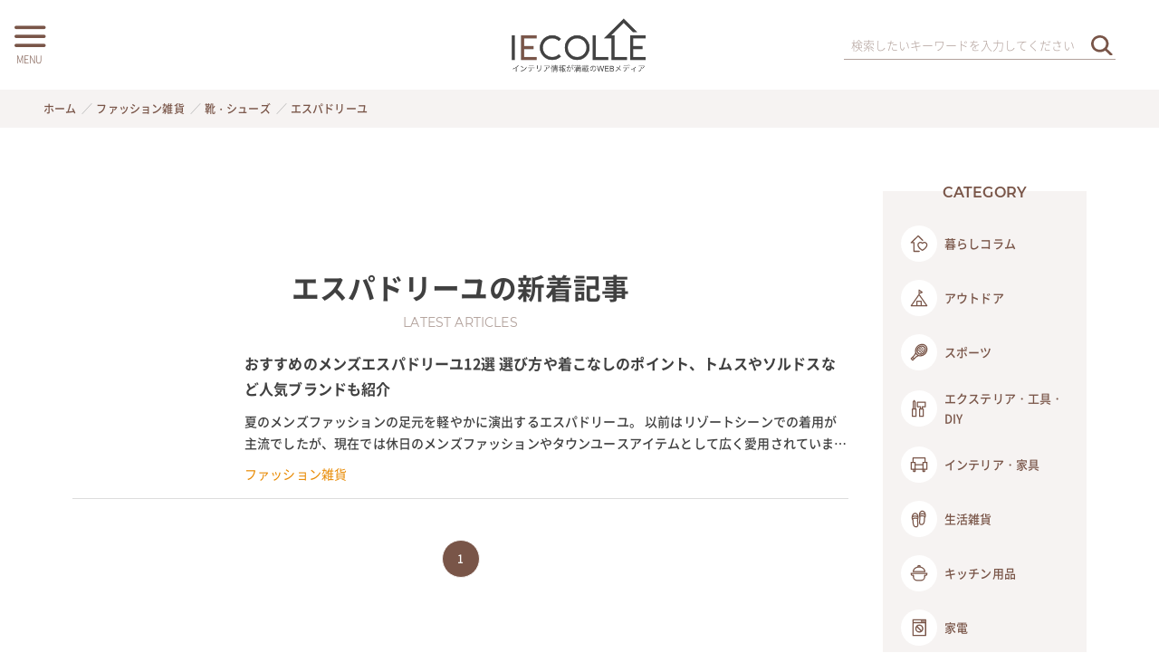

--- FILE ---
content_type: image/svg+xml
request_url: https://iecolle.com/wp-content/themes/swell_child_by_iecolle/img/icn_blog.svg
body_size: 612
content:
<svg xmlns="http://www.w3.org/2000/svg" width="21.38" height="20.514" viewBox="0 0 21.38 20.514">
  <g id="blog_icon" transform="translate(-11.68 -9.16)">
    <path id="パス_11" data-name="パス 11" d="M22.64,28.67l-9.93-.04L12.68,20l9.84-9.84,9.54,9.54-5.52,5.53" fill="none" stroke="#795548" stroke-linecap="round" stroke-linejoin="round" stroke-width="2"/>
    <line id="線_48" data-name="線 48" x1="7.07" y2="7.08" transform="translate(18.1 13.51)" fill="none" stroke="#795548" stroke-linecap="round" stroke-linejoin="round" stroke-width="2"/>
    <line id="線_49" data-name="線 49" x1="7.08" y2="7.07" transform="translate(21.63 17.05)" fill="none" stroke="#795548" stroke-linecap="round" stroke-linejoin="round" stroke-width="2"/>
  </g>
</svg>
